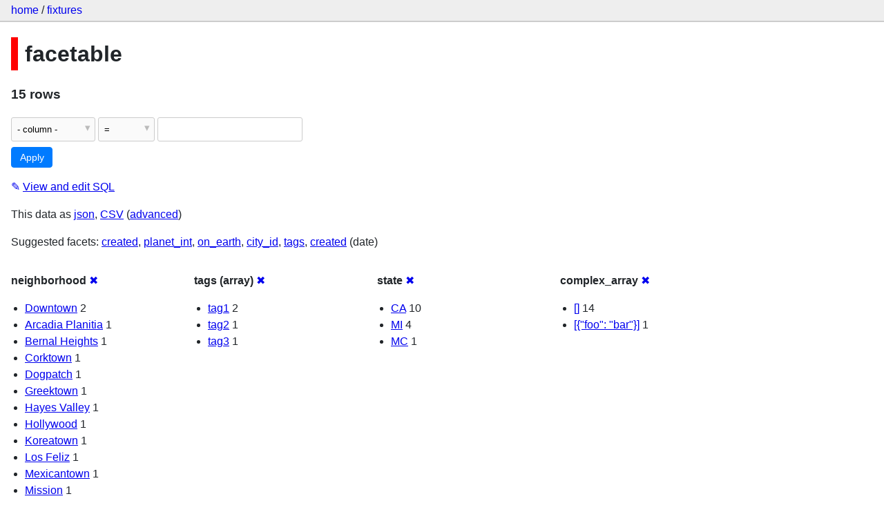

--- FILE ---
content_type: text/html; charset=utf-8
request_url: https://datasette-public.vercel.app/fixtures/facetable?_facet_array=tags&_facet=neighborhood&_facet=complex_array&_facet=state
body_size: 3436
content:
<!DOCTYPE html>
<html>
<head>
    <title>fixtures: facetable: 15 rows
    </title>
    <link rel="stylesheet" href="/-/static/app.css?4434ab">
    <meta name="viewport" content="width=device-width, initial-scale=1, shrink-to-fit=no">




<style>
@media only screen and (max-width: 576px) {

    .rows-and-columns td:nth-of-type(1):before { content: "pk"; }

    .rows-and-columns td:nth-of-type(2):before { content: "created"; }

    .rows-and-columns td:nth-of-type(3):before { content: "planet_int"; }

    .rows-and-columns td:nth-of-type(4):before { content: "on_earth"; }

    .rows-and-columns td:nth-of-type(5):before { content: "state"; }

    .rows-and-columns td:nth-of-type(6):before { content: "city_id"; }

    .rows-and-columns td:nth-of-type(7):before { content: "neighborhood"; }

    .rows-and-columns td:nth-of-type(8):before { content: "tags"; }

    .rows-and-columns td:nth-of-type(9):before { content: "complex_array"; }

    .rows-and-columns td:nth-of-type(10):before { content: "distinct_some_null"; }

}
</style>

</head>
<body class="table db-fixtures table-facetable">

<nav class="hd">
    <p class="crumbs">
        <a href="/">home</a> /
        <a href="/fixtures">fixtures</a>
    </p>
    
</nav>

<div class="bd">


<h1 style="padding-left: 10px; border-left: 10px solid #ff0000">facetable</h1>





    <h3>15 rows
        
    </h3>


<form class="filters" action="/fixtures/facetable" method="get">
    
    
    <div class="filter-row">
        <div class="select-wrapper">
            <select name="_filter_column">
                <option value="">- column -</option>
                
                      <option>pk</option>
                
                      <option>created</option>
                
                      <option>planet_int</option>
                
                      <option>on_earth</option>
                
                      <option>state</option>
                
                      <option>city_id</option>
                
                      <option>neighborhood</option>
                
                      <option>tags</option>
                
                      <option>complex_array</option>
                
                      <option>distinct_some_null</option>
                
            </select>
        </div><div class="select-wrapper filter-op">
            <select name="_filter_op">
                
                    <option value="exact">=</option>
                
                    <option value="not">!=</option>
                
                    <option value="contains">contains</option>
                
                    <option value="endswith">ends with</option>
                
                    <option value="startswith">starts with</option>
                
                    <option value="gt">&gt;</option>
                
                    <option value="gte">≥</option>
                
                    <option value="lt">&lt;</option>
                
                    <option value="lte">≤</option>
                
                    <option value="like">like</option>
                
                    <option value="glob">glob</option>
                
                    <option value="in">in</option>
                
                    <option value="notin">not in</option>
                
                    <option value="arraycontains">array contains</option>
                
                    <option value="date">date</option>
                
                    <option value="isnull__1">is null</option>
                
                    <option value="notnull__1">is not null</option>
                
                    <option value="isblank__1">is blank</option>
                
                    <option value="notblank__1">is not blank</option>
                
            </select>
        </div><input type="text" name="_filter_value" class="filter-value">
    </div>
    <div class="filter-row">
        
            <div class="select-wrapper small-screen-only">
                <select name="_sort" id="sort_by">
                    <option value="">Sort...</option>
                    
                        
                            <option value="pk" selected>Sort by pk</option>
                        
                    
                        
                            <option value="created">Sort by created</option>
                        
                    
                        
                            <option value="planet_int">Sort by planet_int</option>
                        
                    
                        
                            <option value="on_earth">Sort by on_earth</option>
                        
                    
                        
                            <option value="state">Sort by state</option>
                        
                    
                        
                            <option value="city_id">Sort by city_id</option>
                        
                    
                        
                            <option value="neighborhood">Sort by neighborhood</option>
                        
                    
                        
                            <option value="tags">Sort by tags</option>
                        
                    
                        
                            <option value="complex_array">Sort by complex_array</option>
                        
                    
                        
                            <option value="distinct_some_null">Sort by distinct_some_null</option>
                        
                    
                </select>
            </div>
            <label class="sort_by_desc small-screen-only"><input type="checkbox" name="_sort_by_desc"> descending</label>
        
        
            <input type="hidden" name="_facet" value="neighborhood">
        
            <input type="hidden" name="_facet" value="tags">
        
            <input type="hidden" name="_facet" value="state">
        
            <input type="hidden" name="_facet" value="complex_array">
        
        
        <input type="submit" value="Apply">
    </div>
</form>




    <p><a class="not-underlined" title="select pk, created, planet_int, on_earth, state, city_id, neighborhood, tags, complex_array, distinct_some_null from facetable order by pk limit 101" href="/fixtures?sql=select+pk%2C+created%2C+planet_int%2C+on_earth%2C+state%2C+city_id%2C+neighborhood%2C+tags%2C+complex_array%2C+distinct_some_null+from+facetable+order+by+pk+limit+101">&#x270e; <span class="underlined">View and edit SQL</span></a></p>


<p class="export-links">This data as <a href="/fixtures/facetable.json?_facet_array=tags&amp;_facet=neighborhood&amp;_facet=complex_array&amp;_facet=state&amp;_labels=on">json</a>, <a href="/fixtures/facetable.csv?_facet_array=tags&amp;_facet=neighborhood&amp;_facet=complex_array&amp;_facet=state&amp;_labels=on&amp;_size=max">CSV</a> (<a href="#export">advanced</a>)</p>


    <p class="suggested-facets">
        Suggested facets: <a href="https://datasette-public.vercel.app/fixtures/facetable?_facet_array=tags&amp;_facet=neighborhood&amp;_facet=complex_array&amp;_facet=state&amp;_facet=created#facet-created">created</a>, <a href="https://datasette-public.vercel.app/fixtures/facetable?_facet_array=tags&amp;_facet=neighborhood&amp;_facet=complex_array&amp;_facet=state&amp;_facet=planet_int#facet-planet_int">planet_int</a>, <a href="https://datasette-public.vercel.app/fixtures/facetable?_facet_array=tags&amp;_facet=neighborhood&amp;_facet=complex_array&amp;_facet=state&amp;_facet=on_earth#facet-on_earth">on_earth</a>, <a href="https://datasette-public.vercel.app/fixtures/facetable?_facet_array=tags&amp;_facet=neighborhood&amp;_facet=complex_array&amp;_facet=state&amp;_facet=city_id#facet-city_id">city_id</a>, <a href="https://datasette-public.vercel.app/fixtures/facetable?_facet_array=tags&amp;_facet=neighborhood&amp;_facet=complex_array&amp;_facet=state&amp;_facet=tags#facet-tags">tags</a>, <a href="https://datasette-public.vercel.app/fixtures/facetable?_facet_array=tags&amp;_facet=neighborhood&amp;_facet=complex_array&amp;_facet=state&amp;_facet_date=created#facet-created">created</a> (date)
    </p>





    <div class="facet-results">
        
            <div class="facet-info facet-fixtures-facetable-neighborhood" id="facet-neighborhood">
                <p class="facet-info-name">
                    <strong>neighborhood</strong>
                    
                        <a href="/fixtures/facetable?_facet_array=tags&amp;_facet=complex_array&amp;_facet=state" class="cross">&#x2716;</a>
                    
                </p>
                <ul>
                    
                        
                            <li><a href="https://datasette-public.vercel.app/fixtures/facetable?_facet_array=tags&amp;_facet=neighborhood&amp;_facet=complex_array&amp;_facet=state&amp;neighborhood=Downtown">Downtown</a> 2</li>
                        
                    
                        
                            <li><a href="https://datasette-public.vercel.app/fixtures/facetable?_facet_array=tags&amp;_facet=neighborhood&amp;_facet=complex_array&amp;_facet=state&amp;neighborhood=Arcadia+Planitia">Arcadia Planitia</a> 1</li>
                        
                    
                        
                            <li><a href="https://datasette-public.vercel.app/fixtures/facetable?_facet_array=tags&amp;_facet=neighborhood&amp;_facet=complex_array&amp;_facet=state&amp;neighborhood=Bernal+Heights">Bernal Heights</a> 1</li>
                        
                    
                        
                            <li><a href="https://datasette-public.vercel.app/fixtures/facetable?_facet_array=tags&amp;_facet=neighborhood&amp;_facet=complex_array&amp;_facet=state&amp;neighborhood=Corktown">Corktown</a> 1</li>
                        
                    
                        
                            <li><a href="https://datasette-public.vercel.app/fixtures/facetable?_facet_array=tags&amp;_facet=neighborhood&amp;_facet=complex_array&amp;_facet=state&amp;neighborhood=Dogpatch">Dogpatch</a> 1</li>
                        
                    
                        
                            <li><a href="https://datasette-public.vercel.app/fixtures/facetable?_facet_array=tags&amp;_facet=neighborhood&amp;_facet=complex_array&amp;_facet=state&amp;neighborhood=Greektown">Greektown</a> 1</li>
                        
                    
                        
                            <li><a href="https://datasette-public.vercel.app/fixtures/facetable?_facet_array=tags&amp;_facet=neighborhood&amp;_facet=complex_array&amp;_facet=state&amp;neighborhood=Hayes+Valley">Hayes Valley</a> 1</li>
                        
                    
                        
                            <li><a href="https://datasette-public.vercel.app/fixtures/facetable?_facet_array=tags&amp;_facet=neighborhood&amp;_facet=complex_array&amp;_facet=state&amp;neighborhood=Hollywood">Hollywood</a> 1</li>
                        
                    
                        
                            <li><a href="https://datasette-public.vercel.app/fixtures/facetable?_facet_array=tags&amp;_facet=neighborhood&amp;_facet=complex_array&amp;_facet=state&amp;neighborhood=Koreatown">Koreatown</a> 1</li>
                        
                    
                        
                            <li><a href="https://datasette-public.vercel.app/fixtures/facetable?_facet_array=tags&amp;_facet=neighborhood&amp;_facet=complex_array&amp;_facet=state&amp;neighborhood=Los+Feliz">Los Feliz</a> 1</li>
                        
                    
                        
                            <li><a href="https://datasette-public.vercel.app/fixtures/facetable?_facet_array=tags&amp;_facet=neighborhood&amp;_facet=complex_array&amp;_facet=state&amp;neighborhood=Mexicantown">Mexicantown</a> 1</li>
                        
                    
                        
                            <li><a href="https://datasette-public.vercel.app/fixtures/facetable?_facet_array=tags&amp;_facet=neighborhood&amp;_facet=complex_array&amp;_facet=state&amp;neighborhood=Mission">Mission</a> 1</li>
                        
                    
                        
                            <li><a href="https://datasette-public.vercel.app/fixtures/facetable?_facet_array=tags&amp;_facet=neighborhood&amp;_facet=complex_array&amp;_facet=state&amp;neighborhood=SOMA">SOMA</a> 1</li>
                        
                    
                        
                            <li><a href="https://datasette-public.vercel.app/fixtures/facetable?_facet_array=tags&amp;_facet=neighborhood&amp;_facet=complex_array&amp;_facet=state&amp;neighborhood=Tenderloin">Tenderloin</a> 1</li>
                        
                    
                    
                </ul>
            </div>
        
            <div class="facet-info facet-fixtures-facetable-tags" id="facet-tags">
                <p class="facet-info-name">
                    <strong>tags (array)</strong>
                    
                        <a href="/fixtures/facetable?_facet=neighborhood&amp;_facet=complex_array&amp;_facet=state" class="cross">&#x2716;</a>
                    
                </p>
                <ul>
                    
                        
                            <li><a href="https://datasette-public.vercel.app/fixtures/facetable?_facet_array=tags&amp;_facet=neighborhood&amp;_facet=complex_array&amp;_facet=state&amp;tags__arraycontains=tag1">tag1</a> 2</li>
                        
                    
                        
                            <li><a href="https://datasette-public.vercel.app/fixtures/facetable?_facet_array=tags&amp;_facet=neighborhood&amp;_facet=complex_array&amp;_facet=state&amp;tags__arraycontains=tag2">tag2</a> 1</li>
                        
                    
                        
                            <li><a href="https://datasette-public.vercel.app/fixtures/facetable?_facet_array=tags&amp;_facet=neighborhood&amp;_facet=complex_array&amp;_facet=state&amp;tags__arraycontains=tag3">tag3</a> 1</li>
                        
                    
                    
                </ul>
            </div>
        
            <div class="facet-info facet-fixtures-facetable-state" id="facet-state">
                <p class="facet-info-name">
                    <strong>state</strong>
                    
                        <a href="/fixtures/facetable?_facet_array=tags&amp;_facet=neighborhood&amp;_facet=complex_array" class="cross">&#x2716;</a>
                    
                </p>
                <ul>
                    
                        
                            <li><a href="https://datasette-public.vercel.app/fixtures/facetable?_facet_array=tags&amp;_facet=neighborhood&amp;_facet=complex_array&amp;_facet=state&amp;state=CA">CA</a> 10</li>
                        
                    
                        
                            <li><a href="https://datasette-public.vercel.app/fixtures/facetable?_facet_array=tags&amp;_facet=neighborhood&amp;_facet=complex_array&amp;_facet=state&amp;state=MI">MI</a> 4</li>
                        
                    
                        
                            <li><a href="https://datasette-public.vercel.app/fixtures/facetable?_facet_array=tags&amp;_facet=neighborhood&amp;_facet=complex_array&amp;_facet=state&amp;state=MC">MC</a> 1</li>
                        
                    
                    
                </ul>
            </div>
        
            <div class="facet-info facet-fixtures-facetable-complex_array" id="facet-complex_array">
                <p class="facet-info-name">
                    <strong>complex_array</strong>
                    
                        <a href="/fixtures/facetable?_facet_array=tags&amp;_facet=neighborhood&amp;_facet=state" class="cross">&#x2716;</a>
                    
                </p>
                <ul>
                    
                        
                            <li><a href="https://datasette-public.vercel.app/fixtures/facetable?_facet_array=tags&amp;_facet=neighborhood&amp;_facet=complex_array&amp;_facet=state&amp;complex_array=%5B%5D">[]</a> 14</li>
                        
                    
                        
                            <li><a href="https://datasette-public.vercel.app/fixtures/facetable?_facet_array=tags&amp;_facet=neighborhood&amp;_facet=complex_array&amp;_facet=state&amp;complex_array=%5B%7B%22foo%22%3A+%22bar%22%7D%5D">[{&#34;foo&#34;: &#34;bar&#34;}]</a> 1</li>
                        
                    
                    
                </ul>
            </div>
        
    </div>



    <table class="rows-and-columns">
        <thead>
            <tr>
                
                    <th class="col-pk" scope="col">
                        
                            
                                <a href="/fixtures/facetable?_facet_array=tags&amp;_facet=neighborhood&amp;_facet=complex_array&amp;_facet=state&amp;_sort_desc=pk" rel="nofollow">pk&nbsp;▼</a>
                            
                        
                    </th>
                
                    <th class="col-created" scope="col">
                        
                            
                                <a href="/fixtures/facetable?_facet_array=tags&amp;_facet=neighborhood&amp;_facet=complex_array&amp;_facet=state&amp;_sort=created" rel="nofollow">created</a>
                            
                        
                    </th>
                
                    <th class="col-planet_int" scope="col">
                        
                            
                                <a href="/fixtures/facetable?_facet_array=tags&amp;_facet=neighborhood&amp;_facet=complex_array&amp;_facet=state&amp;_sort=planet_int" rel="nofollow">planet_int</a>
                            
                        
                    </th>
                
                    <th class="col-on_earth" scope="col">
                        
                            
                                <a href="/fixtures/facetable?_facet_array=tags&amp;_facet=neighborhood&amp;_facet=complex_array&amp;_facet=state&amp;_sort=on_earth" rel="nofollow">on_earth</a>
                            
                        
                    </th>
                
                    <th class="col-state" scope="col">
                        
                            
                                <a href="/fixtures/facetable?_facet_array=tags&amp;_facet=neighborhood&amp;_facet=complex_array&amp;_facet=state&amp;_sort=state" rel="nofollow">state</a>
                            
                        
                    </th>
                
                    <th class="col-city_id" scope="col">
                        
                            
                                <a href="/fixtures/facetable?_facet_array=tags&amp;_facet=neighborhood&amp;_facet=complex_array&amp;_facet=state&amp;_sort=city_id" rel="nofollow">city_id</a>
                            
                        
                    </th>
                
                    <th class="col-neighborhood" scope="col">
                        
                            
                                <a href="/fixtures/facetable?_facet_array=tags&amp;_facet=neighborhood&amp;_facet=complex_array&amp;_facet=state&amp;_sort=neighborhood" rel="nofollow">neighborhood</a>
                            
                        
                    </th>
                
                    <th class="col-tags" scope="col">
                        
                            
                                <a href="/fixtures/facetable?_facet_array=tags&amp;_facet=neighborhood&amp;_facet=complex_array&amp;_facet=state&amp;_sort=tags" rel="nofollow">tags</a>
                            
                        
                    </th>
                
                    <th class="col-complex_array" scope="col">
                        
                            
                                <a href="/fixtures/facetable?_facet_array=tags&amp;_facet=neighborhood&amp;_facet=complex_array&amp;_facet=state&amp;_sort=complex_array" rel="nofollow">complex_array</a>
                            
                        
                    </th>
                
                    <th class="col-distinct_some_null" scope="col">
                        
                            
                                <a href="/fixtures/facetable?_facet_array=tags&amp;_facet=neighborhood&amp;_facet=complex_array&amp;_facet=state&amp;_sort=distinct_some_null" rel="nofollow">distinct_some_null</a>
                            
                        
                    </th>
                
            </tr>
        </thead>
        <tbody>
        
            <tr>
                
                    <td class="col-pk"><a href="/fixtures/facetable/1">1</a></td>
                
                    <td class="col-created">2019-01-14 08:00:00</td>
                
                    <td class="col-planet_int">1</td>
                
                    <td class="col-on_earth">1</td>
                
                    <td class="col-state">CA</td>
                
                    <td class="col-city_id"><a href="/fixtures/facet_cities/1">San Francisco</a>&nbsp;<em>1</em></td>
                
                    <td class="col-neighborhood">Mission</td>
                
                    <td class="col-tags">[&#34;tag1&#34;, &#34;tag2&#34;]</td>
                
                    <td class="col-complex_array">[{&#34;foo&#34;: &#34;bar&#34;}]</td>
                
                    <td class="col-distinct_some_null">one</td>
                
            </tr>
        
            <tr>
                
                    <td class="col-pk"><a href="/fixtures/facetable/2">2</a></td>
                
                    <td class="col-created">2019-01-14 08:00:00</td>
                
                    <td class="col-planet_int">1</td>
                
                    <td class="col-on_earth">1</td>
                
                    <td class="col-state">CA</td>
                
                    <td class="col-city_id"><a href="/fixtures/facet_cities/1">San Francisco</a>&nbsp;<em>1</em></td>
                
                    <td class="col-neighborhood">Dogpatch</td>
                
                    <td class="col-tags">[&#34;tag1&#34;, &#34;tag3&#34;]</td>
                
                    <td class="col-complex_array">[]</td>
                
                    <td class="col-distinct_some_null">two</td>
                
            </tr>
        
            <tr>
                
                    <td class="col-pk"><a href="/fixtures/facetable/3">3</a></td>
                
                    <td class="col-created">2019-01-14 08:00:00</td>
                
                    <td class="col-planet_int">1</td>
                
                    <td class="col-on_earth">1</td>
                
                    <td class="col-state">CA</td>
                
                    <td class="col-city_id"><a href="/fixtures/facet_cities/1">San Francisco</a>&nbsp;<em>1</em></td>
                
                    <td class="col-neighborhood">SOMA</td>
                
                    <td class="col-tags">[]</td>
                
                    <td class="col-complex_array">[]</td>
                
                    <td class="col-distinct_some_null">&nbsp;</td>
                
            </tr>
        
            <tr>
                
                    <td class="col-pk"><a href="/fixtures/facetable/4">4</a></td>
                
                    <td class="col-created">2019-01-14 08:00:00</td>
                
                    <td class="col-planet_int">1</td>
                
                    <td class="col-on_earth">1</td>
                
                    <td class="col-state">CA</td>
                
                    <td class="col-city_id"><a href="/fixtures/facet_cities/1">San Francisco</a>&nbsp;<em>1</em></td>
                
                    <td class="col-neighborhood">Tenderloin</td>
                
                    <td class="col-tags">[]</td>
                
                    <td class="col-complex_array">[]</td>
                
                    <td class="col-distinct_some_null">&nbsp;</td>
                
            </tr>
        
            <tr>
                
                    <td class="col-pk"><a href="/fixtures/facetable/5">5</a></td>
                
                    <td class="col-created">2019-01-15 08:00:00</td>
                
                    <td class="col-planet_int">1</td>
                
                    <td class="col-on_earth">1</td>
                
                    <td class="col-state">CA</td>
                
                    <td class="col-city_id"><a href="/fixtures/facet_cities/1">San Francisco</a>&nbsp;<em>1</em></td>
                
                    <td class="col-neighborhood">Bernal Heights</td>
                
                    <td class="col-tags">[]</td>
                
                    <td class="col-complex_array">[]</td>
                
                    <td class="col-distinct_some_null">&nbsp;</td>
                
            </tr>
        
            <tr>
                
                    <td class="col-pk"><a href="/fixtures/facetable/6">6</a></td>
                
                    <td class="col-created">2019-01-15 08:00:00</td>
                
                    <td class="col-planet_int">1</td>
                
                    <td class="col-on_earth">1</td>
                
                    <td class="col-state">CA</td>
                
                    <td class="col-city_id"><a href="/fixtures/facet_cities/1">San Francisco</a>&nbsp;<em>1</em></td>
                
                    <td class="col-neighborhood">Hayes Valley</td>
                
                    <td class="col-tags">[]</td>
                
                    <td class="col-complex_array">[]</td>
                
                    <td class="col-distinct_some_null">&nbsp;</td>
                
            </tr>
        
            <tr>
                
                    <td class="col-pk"><a href="/fixtures/facetable/7">7</a></td>
                
                    <td class="col-created">2019-01-15 08:00:00</td>
                
                    <td class="col-planet_int">1</td>
                
                    <td class="col-on_earth">1</td>
                
                    <td class="col-state">CA</td>
                
                    <td class="col-city_id"><a href="/fixtures/facet_cities/2">Los Angeles</a>&nbsp;<em>2</em></td>
                
                    <td class="col-neighborhood">Hollywood</td>
                
                    <td class="col-tags">[]</td>
                
                    <td class="col-complex_array">[]</td>
                
                    <td class="col-distinct_some_null">&nbsp;</td>
                
            </tr>
        
            <tr>
                
                    <td class="col-pk"><a href="/fixtures/facetable/8">8</a></td>
                
                    <td class="col-created">2019-01-15 08:00:00</td>
                
                    <td class="col-planet_int">1</td>
                
                    <td class="col-on_earth">1</td>
                
                    <td class="col-state">CA</td>
                
                    <td class="col-city_id"><a href="/fixtures/facet_cities/2">Los Angeles</a>&nbsp;<em>2</em></td>
                
                    <td class="col-neighborhood">Downtown</td>
                
                    <td class="col-tags">[]</td>
                
                    <td class="col-complex_array">[]</td>
                
                    <td class="col-distinct_some_null">&nbsp;</td>
                
            </tr>
        
            <tr>
                
                    <td class="col-pk"><a href="/fixtures/facetable/9">9</a></td>
                
                    <td class="col-created">2019-01-16 08:00:00</td>
                
                    <td class="col-planet_int">1</td>
                
                    <td class="col-on_earth">1</td>
                
                    <td class="col-state">CA</td>
                
                    <td class="col-city_id"><a href="/fixtures/facet_cities/2">Los Angeles</a>&nbsp;<em>2</em></td>
                
                    <td class="col-neighborhood">Los Feliz</td>
                
                    <td class="col-tags">[]</td>
                
                    <td class="col-complex_array">[]</td>
                
                    <td class="col-distinct_some_null">&nbsp;</td>
                
            </tr>
        
            <tr>
                
                    <td class="col-pk"><a href="/fixtures/facetable/10">10</a></td>
                
                    <td class="col-created">2019-01-16 08:00:00</td>
                
                    <td class="col-planet_int">1</td>
                
                    <td class="col-on_earth">1</td>
                
                    <td class="col-state">CA</td>
                
                    <td class="col-city_id"><a href="/fixtures/facet_cities/2">Los Angeles</a>&nbsp;<em>2</em></td>
                
                    <td class="col-neighborhood">Koreatown</td>
                
                    <td class="col-tags">[]</td>
                
                    <td class="col-complex_array">[]</td>
                
                    <td class="col-distinct_some_null">&nbsp;</td>
                
            </tr>
        
            <tr>
                
                    <td class="col-pk"><a href="/fixtures/facetable/11">11</a></td>
                
                    <td class="col-created">2019-01-16 08:00:00</td>
                
                    <td class="col-planet_int">1</td>
                
                    <td class="col-on_earth">1</td>
                
                    <td class="col-state">MI</td>
                
                    <td class="col-city_id"><a href="/fixtures/facet_cities/3">Detroit</a>&nbsp;<em>3</em></td>
                
                    <td class="col-neighborhood">Downtown</td>
                
                    <td class="col-tags">[]</td>
                
                    <td class="col-complex_array">[]</td>
                
                    <td class="col-distinct_some_null">&nbsp;</td>
                
            </tr>
        
            <tr>
                
                    <td class="col-pk"><a href="/fixtures/facetable/12">12</a></td>
                
                    <td class="col-created">2019-01-17 08:00:00</td>
                
                    <td class="col-planet_int">1</td>
                
                    <td class="col-on_earth">1</td>
                
                    <td class="col-state">MI</td>
                
                    <td class="col-city_id"><a href="/fixtures/facet_cities/3">Detroit</a>&nbsp;<em>3</em></td>
                
                    <td class="col-neighborhood">Greektown</td>
                
                    <td class="col-tags">[]</td>
                
                    <td class="col-complex_array">[]</td>
                
                    <td class="col-distinct_some_null">&nbsp;</td>
                
            </tr>
        
            <tr>
                
                    <td class="col-pk"><a href="/fixtures/facetable/13">13</a></td>
                
                    <td class="col-created">2019-01-17 08:00:00</td>
                
                    <td class="col-planet_int">1</td>
                
                    <td class="col-on_earth">1</td>
                
                    <td class="col-state">MI</td>
                
                    <td class="col-city_id"><a href="/fixtures/facet_cities/3">Detroit</a>&nbsp;<em>3</em></td>
                
                    <td class="col-neighborhood">Corktown</td>
                
                    <td class="col-tags">[]</td>
                
                    <td class="col-complex_array">[]</td>
                
                    <td class="col-distinct_some_null">&nbsp;</td>
                
            </tr>
        
            <tr>
                
                    <td class="col-pk"><a href="/fixtures/facetable/14">14</a></td>
                
                    <td class="col-created">2019-01-17 08:00:00</td>
                
                    <td class="col-planet_int">1</td>
                
                    <td class="col-on_earth">1</td>
                
                    <td class="col-state">MI</td>
                
                    <td class="col-city_id"><a href="/fixtures/facet_cities/3">Detroit</a>&nbsp;<em>3</em></td>
                
                    <td class="col-neighborhood">Mexicantown</td>
                
                    <td class="col-tags">[]</td>
                
                    <td class="col-complex_array">[]</td>
                
                    <td class="col-distinct_some_null">&nbsp;</td>
                
            </tr>
        
            <tr>
                
                    <td class="col-pk"><a href="/fixtures/facetable/15">15</a></td>
                
                    <td class="col-created">2019-01-17 08:00:00</td>
                
                    <td class="col-planet_int">2</td>
                
                    <td class="col-on_earth">0</td>
                
                    <td class="col-state">MC</td>
                
                    <td class="col-city_id"><a href="/fixtures/facet_cities/4">Memnonia</a>&nbsp;<em>4</em></td>
                
                    <td class="col-neighborhood">Arcadia Planitia</td>
                
                    <td class="col-tags">[]</td>
                
                    <td class="col-complex_array">[]</td>
                
                    <td class="col-distinct_some_null">&nbsp;</td>
                
            </tr>
        
        </tbody>
    </table>





    <div id="export" class="advanced-export">
        <h3>Advanced export</h3>
        <p>JSON shape:
            <a href="/fixtures/facetable.json?_facet_array=tags&amp;_facet=neighborhood&amp;_facet=complex_array&amp;_facet=state&amp;_labels=on">default</a>,
            <a href="/fixtures/facetable.json?_facet_array=tags&amp;_facet=neighborhood&amp;_facet=complex_array&amp;_facet=state&amp;_labels=on&amp;_shape=array">array</a>,
            <a href="/fixtures/facetable.json?_facet_array=tags&amp;_facet=neighborhood&amp;_facet=complex_array&amp;_facet=state&amp;_labels=on&amp;_shape=array&amp;_nl=on">newline-delimited</a>,
                <a href="/fixtures/facetable.json?_facet_array=tags&amp;_facet=neighborhood&amp;_facet=complex_array&amp;_facet=state&amp;_labels=on&amp;_shape=object">object</a>
            
        </p>
        <form action="/fixtures/facetable.csv" method="get">
            <p>
                CSV options:
                <label><input type="checkbox" name="_dl"> download file</label>
                <label><input type="checkbox" name="_labels" checked> expand labels</label>
                
                <input type="submit" value="Export CSV">
                
                    <input type="hidden" name="_facet_array" value="tags">
                
                    <input type="hidden" name="_size" value="max">
                
            </p>
        </form>
    </div>



    <pre class="wrapped-sql">CREATE TABLE facetable (
    pk integer primary key,
    created text,
    planet_int integer,
    on_earth integer,
    state text,
    city_id integer,
    neighborhood text,
    tags text,
    complex_array text,
    distinct_some_null,
    FOREIGN KEY (&#34;city_id&#34;) REFERENCES [facet_cities](id)
);</pre>





</div>

<div class="ft">Powered by <a href="https://github.com/simonw/datasette" title="Datasette v0.39">Datasette</a>
&middot; Query took 28.904ms

    
    
    
</div>




</body>
</html>